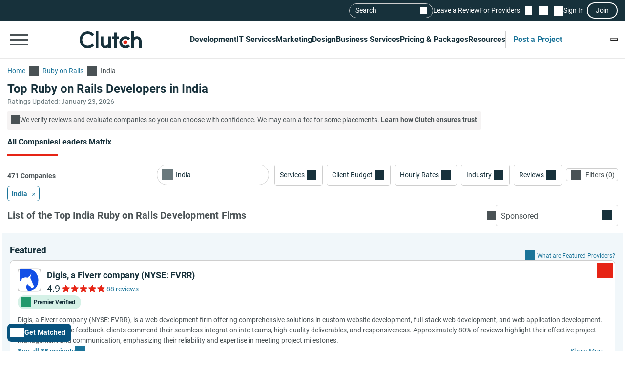

--- FILE ---
content_type: image/svg+xml
request_url: https://img.shgstatic.com/clutch-static-prod/image/scale/50x50/s3fs-public/logos/de4f0074aa36d23281965b68e8577e53.svg
body_size: 513
content:
<svg xmlns="http://www.w3.org/2000/svg" width="43" height="52" viewBox="0 0 43 52" fill="none">
<path fill-rule="evenodd" clip-rule="evenodd" d="M18.5607 52C18.3129 51.3243 17.9783 50.6743 17.5351 50.0763C15.0965 46.7789 11.951 38.1914 17.5987 35.1471C17.5987 35.1471 20.7159 40.0205 24.9048 40.5282C24.9048 40.5282 25.3945 45.7093 30.458 42.8607C31.8089 42.1028 32.3104 38.9067 30.9464 36.8742L29.8718 35.2508C29.8718 35.2508 27.048 26.1151 24.5159 23.4744C24.5159 23.4744 23.64 18.9082 24.5159 16.7797C24.5159 16.7797 26.8257 8.78475 26.3387 9.69953C26.3387 9.69953 23.2102 15.2337 23.1532 15.3594C23.1532 15.3594 18.3781 18.4028 18.0871 20.1295C18.0871 20.1295 8.44316 17.1876 0.554175 25.099C0.554175 25.099 3.57406 24.2882 4.64451 24.6964C4.64451 24.6964 2.47089 25.9783 0 28.0416V0H17.0022C24.6083 0 30.7481 2.47043 35.4213 7.4113C40.1442 12.3522 42.5053 18.5673 42.5053 26.0566C42.5053 33.5978 40.1442 39.8132 35.4213 44.7018C31.0716 49.2525 25.4513 51.6851 18.5607 52Z" fill="#124FE6"/>
</svg>


--- FILE ---
content_type: application/x-javascript
request_url: https://consent.cookiebot.com/logconsent.ashx?action=accept&nocache=1769151285777&dnt=false&clp=true&cls=true&clm=true&cbid=e7d50885-40d9-4ff3-b87a-ae5de56e6912&cbt=none&ticket=&bulk=false&hasdata=true&method=implied&usercountry=US-39&referer=https%3A%2F%2Fclutch.co&rc=false
body_size: 346
content:
CookieConsent.setCookie("{stamp:%2774bVVEicmDSeFCG+8owxA/iRBbCb0zZobl6J1Y2DHSMNJm3AfVHtPQ==%27%2Cnecessary:true%2Cpreferences:true%2Cstatistics:true%2Cmarketing:true%2Cmethod:%27implied%27%2Cver:1%2Cutc:1769151285827%2Cregion:%27us-39%27}", new Date(1800687285827), '/', '', '');
if (typeof CookieConsent.resetBulkDomains!='undefined') {CookieConsent.resetBulkDomains(["account.clutch.co","agency.clutch.co","bot.clutch.co","cltuch.ubpages.com","clutch.co","grow.clutch.co","msg.clutch.co","my.clutch.co","payment.clutch.co","project.clutch.co","review.clutch.co","shortlist.clutch.co","sp.clutch.co","vendor.clutch.co"],false);}
CookieConsent.userCountry = 'us-39';
if (typeof CookieConsent.registerBulkConsent!='undefined') {CookieConsent.registerBulkConsent(12);}
